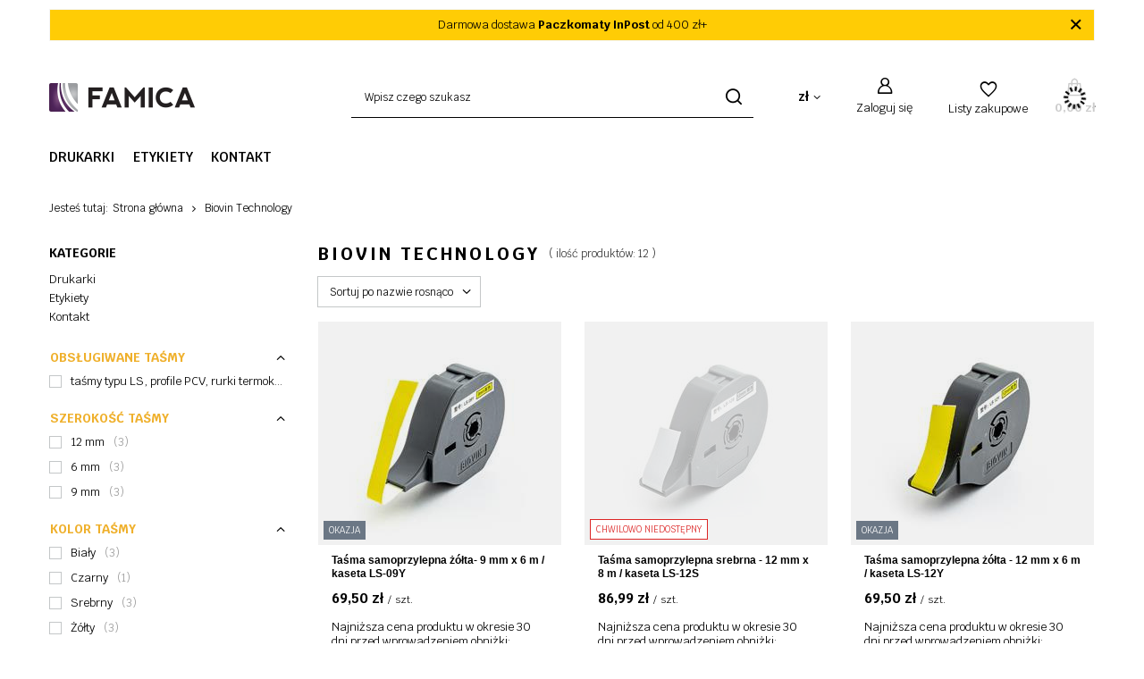

--- FILE ---
content_type: text/html; charset=utf-8
request_url: https://famica.pl/firm-pol-1591618972-Biovin-Technology.html
body_size: 13676
content:
<!DOCTYPE html>
<html lang="pl" class="--vat --gross " ><head><link rel="preload" as="image" fetchpriority="high" media="(max-width: 420px)" href="/hpeciai/5ac01184c05a3147345e1c9c0ca2cc92/pol_is_Tasma-samoprzylepna-zolta-9-mm-x-6-m-kaseta-LS-09Y-152536jpg"><link rel="preload" as="image" fetchpriority="high" media="(min-width: 420.1px)" href="/hpeciai/67dcde84eae033b649918a01c547ff5d/pol_il_Tasma-samoprzylepna-zolta-9-mm-x-6-m-kaseta-LS-09Y-152536jpg"><link rel="preload" as="image" fetchpriority="high" media="(max-width: 420px)" href="/hpeciai/d370d728e94f590e4be2eaf5643c148d/pol_is_Tasma-samoprzylepna-srebrna-12-mm-x-8-m-kaseta-LS-12S-134251jpg"><link rel="preload" as="image" fetchpriority="high" media="(min-width: 420.1px)" href="/hpeciai/e2a6b7830407aca4efba72f5f27229a7/pol_il_Tasma-samoprzylepna-srebrna-12-mm-x-8-m-kaseta-LS-12S-134251jpg"><meta name="viewport" content="initial-scale = 1.0, maximum-scale = 5.0, width=device-width, viewport-fit=cover"><meta http-equiv="Content-Type" content="text/html; charset=utf-8"><meta http-equiv="X-UA-Compatible" content="IE=edge"><title>Biovin Technology</title><meta name="keywords" content="Biovin Technology | dymo, Drukarki etykiet Dymo, drukarki jubilerskie,  drukarki apteczne, etykiety i taśmy Dymo, systemy oznaczeń, etykiety termiczne, drukarka dymo, d1 taśma d1, etykieta dymo"><meta name="description" content="Towary producenta Biovin Technology"><link rel="icon" href="/gfx/pol/favicon.ico"><meta name="theme-color" content="#256DE9"><meta name="msapplication-navbutton-color" content="#256DE9"><meta name="apple-mobile-web-app-status-bar-style" content="#256DE9"><link rel="preload stylesheet" as="style" href="/gfx/pol/style.css.gzip?r=1752151032"><script>var app_shop={urls:{prefix:'data="/gfx/'.replace('data="', '')+'pol/',graphql:'/graphql/v1/'},vars:{meta:{viewportContent:'initial-scale = 1.0, maximum-scale = 5.0, width=device-width, viewport-fit=cover'},priceType:'gross',priceTypeVat:true,productDeliveryTimeAndAvailabilityWithBasket:false,geoipCountryCode:'US',fairShopLogo: { enabled: false, image: '/gfx/standards/safe_light.svg'},currency:{id:'PLN',symbol:'zł',country:'pl',format:'###,##0.00',beforeValue:false,space:true,decimalSeparator:',',groupingSeparator:' '},language:{id:'pol',symbol:'pl',name:'Polski'},omnibus:{enabled:true,rebateCodeActivate:false,hidePercentageDiscounts:false,},},txt:{priceTypeText:' brutto',},fn:{},fnrun:{},files:[],graphql:{}};const getCookieByName=(name)=>{const value=`; ${document.cookie}`;const parts = value.split(`; ${name}=`);if(parts.length === 2) return parts.pop().split(';').shift();return false;};if(getCookieByName('freeeshipping_clicked')){document.documentElement.classList.remove('--freeShipping');}if(getCookieByName('rabateCode_clicked')){document.documentElement.classList.remove('--rabateCode');}function hideClosedBars(){const closedBarsArray=JSON.parse(localStorage.getItem('closedBars'))||[];if(closedBarsArray.length){const styleElement=document.createElement('style');styleElement.textContent=`${closedBarsArray.map((el)=>`#${el}`).join(',')}{display:none !important;}`;document.head.appendChild(styleElement);}}hideClosedBars();</script><meta name="robots" content="index,follow"><meta name="rating" content="general"><meta name="Author" content="famica na bazie IdoSell (www.idosell.com/shop).">
<!-- Begin LoginOptions html -->

<style>
#client_new_social .service_item[data-name="service_Apple"]:before, 
#cookie_login_social_more .service_item[data-name="service_Apple"]:before,
.oscop_contact .oscop_login__service[data-service="Apple"]:before {
    display: block;
    height: 2.6rem;
    content: url('/gfx/standards/apple.svg?r=1743165583');
}
.oscop_contact .oscop_login__service[data-service="Apple"]:before {
    height: auto;
    transform: scale(0.8);
}
#client_new_social .service_item[data-name="service_Apple"]:has(img.service_icon):before,
#cookie_login_social_more .service_item[data-name="service_Apple"]:has(img.service_icon):before,
.oscop_contact .oscop_login__service[data-service="Apple"]:has(img.service_icon):before {
    display: none;
}
</style>

<!-- End LoginOptions html -->

<!-- Open Graph -->
<meta property="og:type" content="website"><meta property="og:url" content="https://famica.pl/firm-pol-1591618972-Biovin-Technology.html
"><meta property="og:title" content="Biovin Technology"><meta property="og:description" content="Towary producenta Biovin Technology"><meta property="og:site_name" content="famica"><meta property="og:locale" content="pl_PL"><meta property="og:image" content="https://famica.pl/hpeciai/4873a769185e5ad47bb876d46251f888/pol_pl_Tasma-samoprzylepna-zolta-9-mm-x-6-m-kaseta-LS-09Y-152536_1.jpg"><meta property="og:image:width" content="450"><meta property="og:image:height" content="450">
<!-- End Open Graph -->

<link rel="canonical" href="https://famica.pl/firm-pol-1591618972-Biovin-Technology.html" />

</head><body><div id="container" class="search_page container max-width-1200"><header class=" commercial_banner"><script class="ajaxLoad">
                app_shop.vars.vat_registered = "true";
                app_shop.vars.currency_format = "###,##0.00";
                
                    app_shop.vars.currency_before_value = false;
                
                    app_shop.vars.currency_space = true;
                
                app_shop.vars.symbol = "zł";
                app_shop.vars.id= "PLN";
                app_shop.vars.baseurl = "http://famica.pl/";
                app_shop.vars.sslurl= "https://famica.pl/";
                app_shop.vars.curr_url= "%2Ffirm-pol-1591618972-Biovin-Technology.html";
                

                var currency_decimal_separator = ',';
                var currency_grouping_separator = ' ';

                
                    app_shop.vars.blacklist_extension = ["exe","com","swf","js","php"];
                
                    app_shop.vars.blacklist_mime = ["application/javascript","application/octet-stream","message/http","text/javascript","application/x-deb","application/x-javascript","application/x-shockwave-flash","application/x-msdownload"];
                
                    app_shop.urls.contact = "/contact-pol.html";
                </script><div id="viewType" style="display:none"></div><div class="bars_top bars"><div class="bars__item" id="bar22" data-close="true" data-fixed="true" style="--background-color:#ffcc05;--border-color:#f5f5f5;--font-color:;"><div class="bars__wrapper"><div class="bars__content"> Darmowa dostawa <strong>Paczkomaty InPost</strong> od 400 zł+ </div><a href="#closeBar" class="bars__close"></a></div></div></div><script>document.documentElement.style.setProperty('--bars-height',`${document.querySelector('.bars_top').offsetHeight}px`);</script><div id="logo" class="d-flex align-items-center"><a href="http://famica.iai-shop.com/" target="_self" aria-label="Logo sklepu"><img src="/data/gfx/mask/pol/logo_5_big.png" alt="" width="163" height="32"></a></div><form action="https://famica.pl/search.php" method="get" id="menu_search" class="menu_search"><a href="#showSearchForm" class="menu_search__mobile" aria-label="Szukaj"></a><div class="menu_search__block"><div class="menu_search__item --input"><input class="menu_search__input" type="text" name="text" autocomplete="off" placeholder="Wpisz czego szukasz" aria-label="Wpisz czego szukasz"><button class="menu_search__submit" type="submit" aria-label="Szukaj"></button></div><div class="menu_search__item --results search_result"></div></div></form><div id="menu_settings" class="align-items-center justify-content-center justify-content-lg-end"><div class="open_trigger" tabindex="0" aria-label="Kliknij, aby zmienić walutę, kraj dostawy"><span class="d-none d-md-inline-block flag_txt">zł</span><div class="menu_settings_wrapper d-md-none"><div class="menu_settings_inline"><div class="menu_settings_header">
								Język i waluta:
							</div><div class="menu_settings_content"><span class="menu_settings_flag flag flag_pol"></span><strong class="menu_settings_value"><span class="menu_settings_language">pl</span><span> | </span><span class="menu_settings_currency">zł</span></strong></div></div><div class="menu_settings_inline"><div class="menu_settings_header">
								Dostawa do:
							</div><div class="menu_settings_content"><strong class="menu_settings_value">Polska</strong></div></div></div><i class="icon-angle-down d-none d-md-inline-block"></i></div><form action="https://famica.pl/settings.php" method="post"><ul><li><div class="form-group"><label for="menu_settings_curr">Waluta</label><div class="select-after"><select class="form-control" name="curr" id="menu_settings_curr"><option value="PLN" selected>zł</option><option value="EUR">€ (1 zł = 0.2365€)
															</option></select></div></div><div class="form-group"><label for="menu_settings_country">Dostawa do</label><div class="select-after"><select class="form-control" name="country" id="menu_settings_country"><option value="1143020116">Litwa</option><option selected value="1143020003">Polska</option></select></div></div></li><li class="buttons"><button class="btn --solid --large" type="submit">
								Zastosuj zmiany
							</button></li></ul></form><div id="menu_additional"><a class="account_link" href="https://famica.pl/login.php">Zaloguj się</a><div class="shopping_list_top" data-empty="true"><a href="https://famica.pl/pl/shoppinglist/" class="wishlist_link slt_link --empty" aria-label="Listy zakupowe">
						Listy zakupowe
					</a><div class="slt_lists"><ul class="slt_lists__nav"><li class="slt_lists__nav_item" data-list_skeleton="true" data-list_id="true" data-shared="true"><a class="slt_lists__nav_link" data-list_href="true"><span class="slt_lists__nav_name" data-list_name="true"></span><span class="slt_lists__count" data-list_count="true">0</span></a></li><li class="slt_lists__nav_item --empty"><a class="slt_lists__nav_link --empty" href="https://famica.pl/pl/shoppinglist/"><span class="slt_lists__nav_name" data-list_name="true">Lista zakupowa</span><span class="slt_lists__count" data-list_count="true">0</span></a></li></ul></div></div></div></div><div class="shopping_list_top_mobile" data-empty="true"><a href="https://famica.pl/pl/shoppinglist/" class="sltm_link --empty"></a></div><div id="menu_basket" class="topBasket --skeleton"><a href="/basketedit.php" class="topBasket__sub" aria-label="Wartość koszyka: 0,00 zł"><span class="badge badge-info" aria-hidden="true"></span><strong class="topBasket__price">0,00 zł</strong></a><div class="topBasket__details --products" style="display: none;"><div class="topBasket__block --labels"><label class="topBasket__item --name">Produkt</label><label class="topBasket__item --sum">Ilość</label><label class="topBasket__item --prices">Cena</label></div><div class="topBasket__block --products"></div></div><div class="topBasket__details --shipping" style="display: none;"><span class="topBasket__name">Koszt dostawy od</span><span id="shipppingCost"></span></div><script>
						app_shop.vars.cache_html = true;
					</script></div><nav id="menu_categories" class="wide" aria-label="Kategorie główne"><button type="button" class="navbar-toggler" aria-label="Menu"><i class="icon-reorder"></i></button><div class="navbar-collapse" id="menu_navbar"><ul class="navbar-nav mx-md-n2"><li class="nav-item"><span class="nav-link-wrapper"><a  href="/pol_m_Drukarki-878.html" target="_self" title="Drukarki" class="nav-link --l1" >Drukarki</a><button class="nav-link-expand" type="button" aria-label="Drukarki, Menu"></button></span><ul class="navbar-subnav"><li class="nav-header"><a href="#backLink" class="nav-header__backLink"><i class="icon-angle-left"></i></a><a  href="/pol_m_Drukarki-878.html" target="_self" title="Drukarki" class="nav-link --l1" >Drukarki</a></li><li class="nav-item empty"><a  href="/pol_m_Drukarki_Drukarki-etykiet-1228.html" target="_self" title="Drukarki etykiet" class="nav-link --l2" >Drukarki etykiet</a></li><li class="nav-item empty"><a  href="/pol_m_Drukarki_Drukarki-oznacznikow-879.html" target="_self" title="Drukarki oznaczników" class="nav-link --l2" >Drukarki oznaczników</a></li></ul></li><li class="nav-item"><span class="nav-link-wrapper"><a  href="/pol_m_Etykiety-880.html" target="_self" title="Etykiety" class="nav-link --l1" >Etykiety</a><button class="nav-link-expand" type="button" aria-label="Etykiety, Menu"></button></span><ul class="navbar-subnav"><li class="nav-header"><a href="#backLink" class="nav-header__backLink"><i class="icon-angle-left"></i></a><a  href="/pol_m_Etykiety-880.html" target="_self" title="Etykiety" class="nav-link --l1" >Etykiety</a></li><li class="nav-item"><a  href="/pol_m_Etykiety_Do-Drukarek-Etykiet-1229.html" target="_self" title="Do Drukarek Etykiet" class="nav-link --l2" >Do Drukarek Etykiet</a><ul class="navbar-subsubnav"><li class="nav-header"><a href="#backLink" class="nav-header__backLink"><i class="icon-angle-left"></i></a><a  href="/pol_m_Etykiety_Do-Drukarek-Etykiet-1229.html" target="_self" title="Do Drukarek Etykiet" class="nav-link --l2" >Do Drukarek Etykiet</a></li><li class="nav-item"><a  href="/pol_m_Etykiety_Do-Drukarek-Etykiet_Eksploatacja-do-drukarki-LP5120M-i-LP5125M-1227.html" target="_self" title="Eksploatacja do drukarki LP5120M i LP5125M" class="nav-link --l3" >Eksploatacja do drukarki LP5120M i LP5125M</a></li></ul></li><li class="nav-item"><a  href="/pol_m_Etykiety_Do-Drukarek-Oznacznikow-892.html" target="_self" title="Do Drukarek Oznaczników" class="nav-link --l2" >Do Drukarek Oznaczników</a><ul class="navbar-subsubnav"><li class="nav-header"><a href="#backLink" class="nav-header__backLink"><i class="icon-angle-left"></i></a><a  href="/pol_m_Etykiety_Do-Drukarek-Oznacznikow-892.html" target="_self" title="Do Drukarek Oznaczników" class="nav-link --l2" >Do Drukarek Oznaczników</a></li><li class="nav-item"><a  href="/pol_m_Etykiety_Do-Drukarek-Oznacznikow_Eksploatacja-do-drukarki-S700E-i-K900-893.html" target="_self" title="Eksploatacja do drukarki S700E i K900" class="nav-link --l3" >Eksploatacja do drukarki S700E i K900</a></li><li class="nav-item"><a  href="/pol_m_Etykiety_Do-Drukarek-Oznacznikow_Eksploatacja-do-drukarki-TP76E-i-TP80E-894.html" target="_self" title="Eksploatacja do drukarki TP76E i TP80E" class="nav-link --l3" >Eksploatacja do drukarki TP76E i TP80E</a></li><li class="nav-item"><a  href="/pol_m_Etykiety_Do-Drukarek-Oznacznikow_Eksploatacja-do-drukarek-Canon-898.html" target="_self" title="Eksploatacja do drukarek Canon" class="nav-link --l3" >Eksploatacja do drukarek Canon</a></li><li class="nav-item"><a  href="/pol_m_Etykiety_Do-Drukarek-Oznacznikow_Profile-PCV-897.html" target="_self" title="Profile PCV" class="nav-link --l3" >Profile PCV</a></li><li class="nav-item"><a  href="/pol_m_Etykiety_Do-Drukarek-Oznacznikow_Profile-PCV-o-owalnym-przekroju-899.html" target="_self" title="Profile PCV o owalnym przekroju" class="nav-link --l3" >Profile PCV o owalnym przekroju</a></li><li class="nav-item"><a  href="/pol_m_Etykiety_Do-Drukarek-Oznacznikow_Koszulka-termokurczliwa-896.html" target="_self" title="Koszulka termokurczliwa" class="nav-link --l3" >Koszulka termokurczliwa</a></li><li class="nav-item"><a  href="/pol_m_Etykiety_Do-Drukarek-Oznacznikow_Oznaczniki-kablowe-MOH-895.html" target="_self" title="Oznaczniki kablowe MOH" class="nav-link --l3" >Oznaczniki kablowe MOH</a></li><li class="nav-item"><a  href="/pol_m_Etykiety_Do-Drukarek-Oznacznikow_Oznaczniki-na-przewody-900.html" target="_self" title="Oznaczniki na przewody" class="nav-link --l3" >Oznaczniki na przewody</a></li></ul></li><li class="nav-item"><a  href="/pol_m_Etykiety_Kompatybilne-do-DYMO-901.html" target="_self" title="Kompatybilne do DYMO" class="nav-link --l2" >Kompatybilne do DYMO</a><ul class="navbar-subsubnav"><li class="nav-header"><a href="#backLink" class="nav-header__backLink"><i class="icon-angle-left"></i></a><a  href="/pol_m_Etykiety_Kompatybilne-do-DYMO-901.html" target="_self" title="Kompatybilne do DYMO" class="nav-link --l2" >Kompatybilne do DYMO</a></li><li class="nav-item"><a  href="/pol_m_Etykiety_Kompatybilne-do-DYMO_Seria-450-4XL-Wireless-1271.html" target="_self" title="Seria 450, 4XL, Wireless" class="nav-link --l3" >Seria 450, 4XL, Wireless</a></li><li class="nav-item"><a  href="/pol_m_Etykiety_Kompatybilne-do-DYMO_Seria-550-5XL-1272.html" target="_self" title="Seria 550, 5XL" class="nav-link --l3" >Seria 550, 5XL</a></li></ul></li></ul></li><li class="nav-item"><span class="nav-link-wrapper"><a  href="/contact.php" target="_self" title="Kontakt" class="nav-link --l1" >Kontakt</a></span></li></ul></div></nav><div id="breadcrumbs" class="breadcrumbs"><div class="back_button"><button id="back_button"></button></div><div class="list_wrapper"><ol><li><span>Jesteś tutaj:  </span></li><li class="bc-main"><span><a href="/">Strona główna</a></span></li><li class="bc-item-1 bc-active"><span>Biovin Technology</span></li></ol></div></div></header><div id="layout" class="row clearfix"><aside class="col-3 col-xl-2"><section class="shopping_list_menu"><div class="shopping_list_menu__block --lists slm_lists" data-empty="true"><span class="slm_lists__label">Listy zakupowe</span><ul class="slm_lists__nav"><li class="slm_lists__nav_item" data-list_skeleton="true" data-list_id="true" data-shared="true"><a class="slm_lists__nav_link" data-list_href="true"><span class="slm_lists__nav_name" data-list_name="true"></span><span class="slm_lists__count" data-list_count="true">0</span></a></li><li class="slm_lists__nav_header"><span class="slm_lists__label">Listy zakupowe</span></li></ul><a href="#manage" class="slm_lists__manage d-none align-items-center d-md-flex">Zarządzaj listami</a></div><div class="shopping_list_menu__block --bought slm_bought"><a class="slm_bought__link d-flex" href="https://famica.pl/products-bought.php">
						Lista dotychczas zamówionych produktów
					</a></div><div class="shopping_list_menu__block --info slm_info"><strong class="slm_info__label d-block mb-3">Jak działa lista zakupowa?</strong><ul class="slm_info__list"><li class="slm_info__list_item d-flex mb-3">
							Po zalogowaniu możesz umieścić i przechowywać na liście zakupowej dowolną liczbę produktów nieskończenie długo.
						</li><li class="slm_info__list_item d-flex mb-3">
							Dodanie produktu do listy zakupowej nie oznacza automatycznie jego rezerwacji.
						</li><li class="slm_info__list_item d-flex mb-3">
							Dla niezalogowanych klientów lista zakupowa przechowywana jest do momentu wygaśnięcia sesji (około 24h).
						</li></ul></div></section><div id="mobileCategories" class="mobileCategories"><div class="mobileCategories__item --menu"><a class="mobileCategories__link --active" href="#" data-ids="#menu_search,.shopping_list_menu,#menu_search,#menu_navbar,#menu_navbar3, #menu_blog">
                            Menu
                        </a></div><div class="mobileCategories__item --account"><a class="mobileCategories__link" href="#" data-ids="#menu_contact,#login_menu_block">
                            Konto
                        </a></div><div class="mobileCategories__item --settings"><a class="mobileCategories__link" href="#" data-ids="#menu_settings">
                                Ustawienia
                            </a></div></div><div class="setMobileGrid" data-item="#menu_navbar"></div><div class="setMobileGrid" data-item="#menu_navbar3" data-ismenu1="true"></div><div class="setMobileGrid" data-item="#menu_blog"></div><div class="login_menu_block d-lg-none" id="login_menu_block"><a class="sign_in_link" href="/login.php" title=""><i class="icon-user"></i><span>Zaloguj się</span></a><a class="registration_link" href="/client-new.php?register" title=""><i class="icon-lock"></i><span>Zarejestruj się</span></a><a class="order_status_link" href="/order-open.php" title=""><i class="icon-globe"></i><span>Sprawdź status zamówienia</span></a></div><div class="setMobileGrid" data-item="#menu_contact"></div><div class="setMobileGrid" data-item="#menu_settings"></div><div id="menu_categories2" class="mb-4"><a class="menu_categories_label" href="/categories.php">Kategorie </a><ul class="no_active"><li><a href="/pol_m_Drukarki-878.html" target="_self">Drukarki</a></li><li><a href="/pol_m_Etykiety-880.html" target="_self">Etykiety</a></li><li><a href="/contact.php" target="_self">Kontakt</a></li></ul></div><section id="Filters" class="filters mb-4"><form class="filters__form" method="get" action="/firm-pol-1591618972-Biovin-Technology.html"><div class="filters__block mb-1"><input type="hidden" class="__serialize" id="filter_traits186466_input" name="filter_traits[186466]" value=""><a class="filters__toggler
									" data-id="filter_traits186466"><div class="btn --icon-right d-block pr-4"><span>Obsługiwane taśmy</span></div></a><div class="filters__expand" id="filter_traits186466_expand"><ul class="filters__content --list" id="filter_traits186466_content"><li class="filters__item mb-2
																		"><div class="f-group --small --checkbox mb-0"><input type="checkbox" class="f-control" id="filter_traits186466_186476" data-id="filter_traits186466" value="186476"><label class="f-label" for="filter_traits186466_186476"><span class="--name">taśmy typu LS, profile PCV, rurki termokurczliwe</span><span class="--quantity">1</span></label></div></li></ul><div class="filters__options"><button type="submit" class="--submit d-none btn py-0 pl-0 pr-3">
														Zastosuj
													</button></div></div></div><div class="filters__block mb-1"><input type="hidden" class="__serialize" id="filter_traits182818_input" name="filter_traits[182818]" value=""><a class="filters__toggler
									" data-id="filter_traits182818"><div class="btn --icon-right d-block pr-4"><span>Szerokość taśmy</span></div></a><div class="filters__expand" id="filter_traits182818_expand"><ul class="filters__content --list" id="filter_traits182818_content"><li class="filters__item mb-2
																		"><div class="f-group --small --checkbox mb-0"><input type="checkbox" class="f-control" id="filter_traits182818_182819" data-id="filter_traits182818" value="182819"><label class="f-label" for="filter_traits182818_182819"><span class="--name">12 mm</span><span class="--quantity">3</span></label></div></li><li class="filters__item mb-2
																		"><div class="f-group --small --checkbox mb-0"><input type="checkbox" class="f-control" id="filter_traits182818_182877" data-id="filter_traits182818" value="182877"><label class="f-label" for="filter_traits182818_182877"><span class="--name">6 mm</span><span class="--quantity">3</span></label></div></li><li class="filters__item mb-2
																		"><div class="f-group --small --checkbox mb-0"><input type="checkbox" class="f-control" id="filter_traits182818_182832" data-id="filter_traits182818" value="182832"><label class="f-label" for="filter_traits182818_182832"><span class="--name">9 mm</span><span class="--quantity">3</span></label></div></li></ul><div class="filters__options"><button type="submit" class="--submit d-none btn py-0 pl-0 pr-3">
														Zastosuj
													</button></div></div></div><div class="filters__block mb-1"><input type="hidden" class="__serialize" id="filter_traits182822_input" name="filter_traits[182822]" value=""><a class="filters__toggler
									" data-id="filter_traits182822"><div class="btn --icon-right d-block pr-4"><span>Kolor taśmy</span></div></a><div class="filters__expand" id="filter_traits182822_expand"><ul class="filters__content --list" id="filter_traits182822_content"><li class="filters__item mb-2
																		"><div class="f-group --small --checkbox mb-0"><input type="checkbox" class="f-control" id="filter_traits182822_182823" data-id="filter_traits182822" value="182823"><label class="f-label" for="filter_traits182822_182823"><span class="--name">Biały</span><span class="--quantity">3</span></label></div></li><li class="filters__item mb-2
																		"><div class="f-group --small --checkbox mb-0"><input type="checkbox" class="f-control" id="filter_traits182822_182907" data-id="filter_traits182822" value="182907"><label class="f-label" for="filter_traits182822_182907"><span class="--name">Czarny</span><span class="--quantity">1</span></label></div></li><li class="filters__item mb-2
																		"><div class="f-group --small --checkbox mb-0"><input type="checkbox" class="f-control" id="filter_traits182822_182850" data-id="filter_traits182822" value="182850"><label class="f-label" for="filter_traits182822_182850"><span class="--name">Srebrny</span><span class="--quantity">3</span></label></div></li><li class="filters__item mb-2
																		"><div class="f-group --small --checkbox mb-0"><input type="checkbox" class="f-control" id="filter_traits182822_182871" data-id="filter_traits182822" value="182871"><label class="f-label" for="filter_traits182822_182871"><span class="--name">Żółty</span><span class="--quantity">3</span></label></div></li></ul><div class="filters__options"><button type="submit" class="--submit d-none btn py-0 pl-0 pr-3">
														Zastosuj
													</button></div></div></div><div class="filters__block mb-1"><a class="filters__toggler
									" data-id="filter_dual"><div class="btn --icon-right d-block pr-4"><span>Pokaż tylko</span></div></a><div class="filters__expand" id="filter_dual_expand"><ul class="filters__content --list" id="filter_dual_content"><li class="filters__item mb-2"><div class="f-group --small --checkbox mb-0"><input type="checkbox" class="f-control __serialize" id="filter_availability_y" value="y" name="filter_availability"><label class="f-label" for="filter_availability_y"><span class="--name">Dostępność</span><span class="--quantity">4</span></label></div></li></ul><div class="filters__options"><button type="submit" class="--submit d-none btn py-0 pl-0 pr-3">
														Zastosuj
													</button></div></div></div><div class="f-group filters__buttons mt-3"><button type="submit" class="btn --large --solid d-block" title="Kliknij aby zastosować wybrane filtry">
						Zastosuj wybrane filtry
					</button></div></form></section></aside><div id="content" class="col-xl-10 col-md-9 col-12"><section class="search_name"><h1 class="search_name__label headline"><span class="headline__name">Biovin Technology</span></h1><span class="search_name__total">( ilość produktów: <span class="search_name__total_value">12</span> )</span></section><div id="paging_setting_top" class="s_paging"><form class="s_paging__item --sort" action="/settings.php"><select class="s_paging__select --order --small-md" id="select_top_sort" name="sort_order"><option value="name-a" class="option_name-a">Sortuj po nazwie rosnąco</option><option value="name-d" class="option_name-d">Sortuj po nazwie malejąco</option><option value="price-a" class="option_price-a">Sortuj po cenie rosnąco</option><option value="price-d" class="option_price-d">Sortuj po cenie malejąco</option><option value="date-a" class="option_date-a">Sortuj po dacie rosnąco</option><option value="date-d" class="option_date-d">Sortuj po dacie malejąco</option></select></form><div class="s_paging__item --filters d-md-none mb-2 mb-sm-3"><a class="btn --solid --large" href="#menu_filter">
                            Filtrowanie
                        </a></div></div><div id="menu_compare_product" class="compare pt-2 mb-2 pt-sm-3 mb-sm-3" style="display: none;"><div class="compare__label d-none d-sm-block">Dodane do porównania</div><div class="compare__sub"></div><div class="compare__buttons"><a class="compare__button btn --solid --secondary" href="https://famica.pl/product-compare.php" title="Porównaj wszystkie produkty" target="_blank"><span>Porównaj produkty </span><span class="d-sm-none">(0)</span></a><a class="compare__button --remove btn d-none d-sm-block" href="https://famica.pl/settings.php?comparers=remove&amp;product=###" title="Usuń wszystkie produkty">
                        Usuń produkty
                    </a></div><script>
                        var cache_html = true;
                    </script></div><section id="search" class="search products mb-3"><div class="product" data-product_id="152536" data-product_page="0" data-product_first="true"><a class="product__icon d-flex justify-content-center align-items-center" tabindex="-1" data-product-id="152536" href="https://famica.pl/product-pol-152536-Tasma-samoprzylepna-zolta-9-mm-x-6-m-kaseta-LS-09Y.html" title="Taśma samoprzylepna żółta- 9 mm x 6 m / kaseta LS-09Y"><picture><source media="(max-width: 420px)" srcset="/hpeciai/5ac01184c05a3147345e1c9c0ca2cc92/pol_is_Tasma-samoprzylepna-zolta-9-mm-x-6-m-kaseta-LS-09Y-152536jpg"></source><img alt="Taśma samoprzylepna żółta- 9 mm x 6 m / kaseta LS-09Y" src="/hpeciai/67dcde84eae033b649918a01c547ff5d/pol_il_Tasma-samoprzylepna-zolta-9-mm-x-6-m-kaseta-LS-09Y-152536jpg"></picture><strong class="label_icons"><span class="label --bargain --omnibus">
                          Okazja
                        </span></strong></a><div class="product__content_wrapper"><h2><a class="product__name" tabindex="0" href="https://famica.pl/product-pol-152536-Tasma-samoprzylepna-zolta-9-mm-x-6-m-kaseta-LS-09Y.html" title="Taśma samoprzylepna żółta- 9 mm x 6 m / kaseta LS-09Y">Taśma samoprzylepna żółta- 9 mm x 6 m / kaseta LS-09Y</a></h2><div class="product__prices --omnibus"><strong class="price --main">69,50 zł<span class="price_vat"> brutto</span><span class="price_sellby"><span class="price_sellby__sep">/</span><span class="price_sellby__sellby" data-sellby="1">1</span><span class="price_sellby__unit">szt.</span></span></strong><span class="price --omnibus omnibus_price"><span class="omnibus_price__text">Najniższa cena produktu w okresie 30 dni przed wprowadzeniem obniżki: </span><del class="omnibus_price__value">67,50 zł</del><span class="price_sellby"><span class="price_sellby__sep">/</span><span class="price_sellby__sellby" data-sellby="1">1</span><span class="price_sellby__unit">szt.</span></span><span class="price_percent">+2%</span></span><span class="price --max"><span class="omnibus_label">Cena regularna: </span><del>73,19 zł</del><span class="price_vat"> brutto</span><span class="price_sellby"><span class="price_sellby__sep">/</span><span class="price_sellby__sellby" data-sellby="1">1</span><span class="price_sellby__unit">szt.</span></span><span class="price_percent">-5%</span></span></div></div><div class="product__compare"></div><div class="product__traits d-none d-md-block mt-2"><ul><li class="trait"><span class="trait__name">Nr katalogowy: </span><div class="trait__values"><a class="trait__value" href="/tra-pol-186499-LS-09Y.html">LS-09Y</a></div></li><li class="trait"><span class="trait__name">Szerokość taśmy: </span><div class="trait__values"><a class="trait__value" href="/tra-pol-182832-9-mm.html">9 mm</a></div></li><li class="trait"><span class="trait__name">Długość taśmy: </span><div class="trait__values"><a class="trait__value" href="/tra-pol-198278-6-m.html">6 m</a></div></li><li class="trait"><span class="trait__name">Kolor taśmy: </span><div class="trait__values"><a class="trait__value" href="/tra-pol-182871-Zolty.html">Żółty</a></div></li></ul></div></div><div class="product" data-product_id="134251" data-product_page="0" data-product_disable="true"><a class="product__icon d-flex justify-content-center align-items-center" tabindex="-1" data-product-id="134251" href="https://famica.pl/product-pol-134251-Tasma-samoprzylepna-srebrna-12-mm-x-8-m-kaseta-LS-12S.html" title="Taśma samoprzylepna srebrna - 12 mm x 8 m / kaseta LS-12S"><picture><source media="(max-width: 420px)" srcset="/hpeciai/d370d728e94f590e4be2eaf5643c148d/pol_is_Tasma-samoprzylepna-srebrna-12-mm-x-8-m-kaseta-LS-12S-134251jpg"></source><img alt="Taśma samoprzylepna srebrna - 12 mm x 8 m / kaseta LS-12S" src="/hpeciai/e2a6b7830407aca4efba72f5f27229a7/pol_il_Tasma-samoprzylepna-srebrna-12-mm-x-8-m-kaseta-LS-12S-134251jpg"></picture><strong class="label_icons"><span class="label --disable">Chwilowo niedostępny</span></strong></a><div class="product__content_wrapper"><h2><a class="product__name" tabindex="0" href="https://famica.pl/product-pol-134251-Tasma-samoprzylepna-srebrna-12-mm-x-8-m-kaseta-LS-12S.html" title="Taśma samoprzylepna srebrna - 12 mm x 8 m / kaseta LS-12S">Taśma samoprzylepna srebrna - 12 mm x 8 m / kaseta LS-12S</a></h2><div class="product__prices --omnibus"><strong class="price --main">86,99 zł<span class="price_vat"> brutto</span><span class="price_sellby"><span class="price_sellby__sep">/</span><span class="price_sellby__sellby" data-sellby="1">1</span><span class="price_sellby__unit">szt.</span></span></strong><span class="price --omnibus omnibus_price"><span class="omnibus_price__text">Najniższa cena produktu w okresie 30 dni przed wprowadzeniem obniżki: </span><del class="omnibus_price__value">84,99 zł</del><span class="price_sellby"><span class="price_sellby__sep">/</span><span class="price_sellby__sellby" data-sellby="1">1</span><span class="price_sellby__unit">szt.</span></span><span class="price_percent">+2%</span></span><span class="price --max"><span class="omnibus_label">Cena regularna: </span><del>91,64 zł</del><span class="price_vat"> brutto</span><span class="price_sellby"><span class="price_sellby__sep">/</span><span class="price_sellby__sellby" data-sellby="1">1</span><span class="price_sellby__unit">szt.</span></span><span class="price_percent">-5%</span></span></div></div><div class="product__compare"></div><div class="product__traits d-none d-md-block mt-2"><ul><li class="trait"><span class="trait__name">Nr katalogowy: </span><div class="trait__values"><a class="trait__value" href="/tra-pol-186503-LS-12S.html">LS-12S</a></div></li><li class="trait"><span class="trait__name">Szerokość taśmy: </span><div class="trait__values"><a class="trait__value" href="/tra-pol-182819-12-mm.html">12 mm</a></div></li><li class="trait"><span class="trait__name">Długość taśmy: </span><div class="trait__values"><a class="trait__value" href="/tra-pol-187161-8-m.html">8 m</a></div></li><li class="trait"><span class="trait__name">Kolor taśmy: </span><div class="trait__values"><a class="trait__value" href="/tra-pol-182850-Srebrny.html">Srebrny</a></div></li></ul></div></div><div class="product" data-product_id="134252" data-product_page="0"><a class="product__icon d-flex justify-content-center align-items-center" tabindex="-1" data-product-id="134252" href="https://famica.pl/product-pol-134252-Tasma-samoprzylepna-zolta-12-mm-x-6-m-kaseta-LS-12Y.html" title="Taśma samoprzylepna żółta - 12 mm x 6 m / kaseta LS-12Y"><picture><source media="(max-width: 420px)" srcset="/hpeciai/ca1a5f67238b479cf6da9e9cd26e3a0c/pol_is_Tasma-samoprzylepna-zolta-12-mm-x-6-m-kaseta-LS-12Y-134252jpg"></source><img alt="Taśma samoprzylepna żółta - 12 mm x 6 m / kaseta LS-12Y" src="/hpeciai/5c8a98eb39833fdc77200553ceceb7c2/pol_il_Tasma-samoprzylepna-zolta-12-mm-x-6-m-kaseta-LS-12Y-134252jpg" loading="lazy"></picture><strong class="label_icons"><span class="label --bargain --omnibus">
                          Okazja
                        </span></strong></a><div class="product__content_wrapper"><h2><a class="product__name" tabindex="0" href="https://famica.pl/product-pol-134252-Tasma-samoprzylepna-zolta-12-mm-x-6-m-kaseta-LS-12Y.html" title="Taśma samoprzylepna żółta - 12 mm x 6 m / kaseta LS-12Y">Taśma samoprzylepna żółta - 12 mm x 6 m / kaseta LS-12Y</a></h2><div class="product__prices --omnibus"><strong class="price --main">69,50 zł<span class="price_vat"> brutto</span><span class="price_sellby"><span class="price_sellby__sep">/</span><span class="price_sellby__sellby" data-sellby="1">1</span><span class="price_sellby__unit">szt.</span></span></strong><span class="price --omnibus omnibus_price"><span class="omnibus_price__text">Najniższa cena produktu w okresie 30 dni przed wprowadzeniem obniżki: </span><del class="omnibus_price__value">67,50 zł</del><span class="price_sellby"><span class="price_sellby__sep">/</span><span class="price_sellby__sellby" data-sellby="1">1</span><span class="price_sellby__unit">szt.</span></span><span class="price_percent">+2%</span></span><span class="price --max"><span class="omnibus_label">Cena regularna: </span><del>73,19 zł</del><span class="price_vat"> brutto</span><span class="price_sellby"><span class="price_sellby__sep">/</span><span class="price_sellby__sellby" data-sellby="1">1</span><span class="price_sellby__unit">szt.</span></span><span class="price_percent">-5%</span></span></div></div><div class="product__compare"></div><div class="product__traits d-none d-md-block mt-2"><ul><li class="trait"><span class="trait__name">Nr katalogowy: </span><div class="trait__values"><a class="trait__value" href="/tra-pol-186505-LS-12Y.html">LS-12Y</a></div></li><li class="trait"><span class="trait__name">Szerokość taśmy: </span><div class="trait__values"><a class="trait__value" href="/tra-pol-182819-12-mm.html">12 mm</a></div></li><li class="trait"><span class="trait__name">Długość taśmy: </span><div class="trait__values"><a class="trait__value" href="/tra-pol-198278-6-m.html">6 m</a></div></li><li class="trait"><span class="trait__name">Kolor taśmy: </span><div class="trait__values"><a class="trait__value" href="/tra-pol-182871-Zolty.html">Żółty</a></div></li></ul></div></div><div class="product" data-product_id="134248" data-product_page="0"><a class="product__icon d-flex justify-content-center align-items-center" tabindex="-1" data-product-id="134248" href="https://famica.pl/product-pol-134248-Tasma-samoprzylepna-srebrna-9-mm-x-8-m-kaseta-LS-09S.html" title="Taśma samoprzylepna srebrna - 9 mm x 8 m / kaseta LS-09S"><picture><source media="(max-width: 420px)" srcset="/hpeciai/6e51edd2e6572fe46052c301b432ece4/pol_is_Tasma-samoprzylepna-srebrna-9-mm-x-8-m-kaseta-LS-09S-134248jpg"></source><img alt="Taśma samoprzylepna srebrna - 9 mm x 8 m / kaseta LS-09S" src="/hpeciai/e589d593998d26eaa719b0ed2b0952ef/pol_il_Tasma-samoprzylepna-srebrna-9-mm-x-8-m-kaseta-LS-09S-134248jpg" loading="lazy"></picture><strong class="label_icons"><span class="label --bargain --omnibus">
                          Okazja
                        </span></strong></a><div class="product__content_wrapper"><h2><a class="product__name" tabindex="0" href="https://famica.pl/product-pol-134248-Tasma-samoprzylepna-srebrna-9-mm-x-8-m-kaseta-LS-09S.html" title="Taśma samoprzylepna srebrna - 9 mm x 8 m / kaseta LS-09S">Taśma samoprzylepna srebrna - 9 mm x 8 m / kaseta LS-09S</a></h2><div class="product__prices --omnibus"><strong class="price --main">86,99 zł<span class="price_vat"> brutto</span><span class="price_sellby"><span class="price_sellby__sep">/</span><span class="price_sellby__sellby" data-sellby="1">1</span><span class="price_sellby__unit">szt.</span></span></strong><span class="price --omnibus omnibus_price"><span class="omnibus_price__text">Najniższa cena produktu w okresie 30 dni przed wprowadzeniem obniżki: </span><del class="omnibus_price__value">84,99 zł</del><span class="price_sellby"><span class="price_sellby__sep">/</span><span class="price_sellby__sellby" data-sellby="1">1</span><span class="price_sellby__unit">szt.</span></span><span class="price_percent">+2%</span></span><span class="price --max"><span class="omnibus_label">Cena regularna: </span><del>91,64 zł</del><span class="price_vat"> brutto</span><span class="price_sellby"><span class="price_sellby__sep">/</span><span class="price_sellby__sellby" data-sellby="1">1</span><span class="price_sellby__unit">szt.</span></span><span class="price_percent">-5%</span></span></div></div><div class="product__compare"></div><div class="product__traits d-none d-md-block mt-2"><ul><li class="trait"><span class="trait__name">Nr katalogowy: </span><div class="trait__values"><a class="trait__value" href="/tra-pol-186497-LS-09S.html">LS-09S</a></div></li><li class="trait"><span class="trait__name">Szerokość taśmy: </span><div class="trait__values"><a class="trait__value" href="/tra-pol-182832-9-mm.html">9 mm</a></div></li><li class="trait"><span class="trait__name">Długość taśmy: </span><div class="trait__values"><a class="trait__value" href="/tra-pol-187161-8-m.html">8 m</a></div></li><li class="trait"><span class="trait__name">Kolor taśmy: </span><div class="trait__values"><a class="trait__value" href="/tra-pol-182850-Srebrny.html">Srebrny</a></div></li></ul></div></div><div class="product" data-product_id="134250" data-product_page="0" data-product_disable="true"><a class="product__icon d-flex justify-content-center align-items-center" tabindex="-1" data-product-id="134250" href="https://famica.pl/product-pol-134250-Tasma-samoprzylepna-biala-12-mm-x-8-m-kaseta.html" title="Taśma samoprzylepna biała - 12 mm x 8 m / kaseta"><picture><source media="(max-width: 420px)" srcset="/hpeciai/4fa29fa7e5c6ae1f5115f069ebea9bfa/pol_is_Tasma-samoprzylepna-biala-12-mm-x-8-m-kaseta-134250jpg"></source><img alt="Taśma samoprzylepna biała - 12 mm x 8 m / kaseta" src="/hpeciai/4c672e5d76e3461bd62a4b2bbbffa616/pol_il_Tasma-samoprzylepna-biala-12-mm-x-8-m-kaseta-134250jpg" loading="lazy"></picture><strong class="label_icons"><span class="label --disable">Chwilowo niedostępny</span></strong></a><div class="product__content_wrapper"><h2><a class="product__name" tabindex="0" href="https://famica.pl/product-pol-134250-Tasma-samoprzylepna-biala-12-mm-x-8-m-kaseta.html" title="Taśma samoprzylepna biała - 12 mm x 8 m / kaseta">Taśma samoprzylepna biała - 12 mm x 8 m / kaseta</a></h2><div class="product__prices --omnibus"><strong class="price --main">86,99 zł<span class="price_vat"> brutto</span><span class="price_sellby"><span class="price_sellby__sep">/</span><span class="price_sellby__sellby" data-sellby="1">1</span><span class="price_sellby__unit">szt.</span></span></strong><span class="price --omnibus omnibus_price"><span class="omnibus_price__text">Najniższa cena produktu w okresie 30 dni przed wprowadzeniem obniżki: </span><del class="omnibus_price__value">68,99 zł</del><span class="price_sellby"><span class="price_sellby__sep">/</span><span class="price_sellby__sellby" data-sellby="1">1</span><span class="price_sellby__unit">szt.</span></span><span class="price_percent">+26%</span></span><span class="price --max"><span class="omnibus_label">Cena regularna: </span><del>91,64 zł</del><span class="price_vat"> brutto</span><span class="price_sellby"><span class="price_sellby__sep">/</span><span class="price_sellby__sellby" data-sellby="1">1</span><span class="price_sellby__unit">szt.</span></span><span class="price_percent">-5%</span></span></div></div><div class="product__compare"></div><div class="product__traits d-none d-md-block mt-2"><ul><li class="trait"><span class="trait__name">Nr katalogowy: </span><div class="trait__values"><a class="trait__value" href="/tra-pol-186501-LS-12W.html">LS-12W</a></div></li><li class="trait"><span class="trait__name">Szerokość taśmy: </span><div class="trait__values"><a class="trait__value" href="/tra-pol-182819-12-mm.html">12 mm</a></div></li><li class="trait"><span class="trait__name">Długość taśmy: </span><div class="trait__values"><a class="trait__value" href="/tra-pol-187161-8-m.html">8 m</a></div></li><li class="trait"><span class="trait__name">Kolor taśmy: </span><div class="trait__values"><a class="trait__value" href="/tra-pol-182823-Bialy.html">Biały</a></div></li></ul></div></div><div class="product" data-product_id="134246" data-product_page="0" data-product_disable="true"><a class="product__icon d-flex justify-content-center align-items-center" tabindex="-1" data-product-id="134246" href="https://famica.pl/product-pol-134246-Tasma-samoprzylepna-zolta-6-mm-x-6-m-kaseta-LS-06Y.html" title="Taśma samoprzylepna żółta - 6 mm x 6 m / kaseta LS-06Y"><picture><source media="(max-width: 420px)" srcset="/hpeciai/a79fb3838c4d990a7f6e42e42248fbf4/pol_is_Tasma-samoprzylepna-zolta-6-mm-x-6-m-kaseta-LS-06Y-134246jpg"></source><img alt="Taśma samoprzylepna żółta - 6 mm x 6 m / kaseta LS-06Y" src="/hpeciai/804c6638eda270a5b1547aab99c7cbd8/pol_il_Tasma-samoprzylepna-zolta-6-mm-x-6-m-kaseta-LS-06Y-134246jpg" loading="lazy"></picture><strong class="label_icons"><span class="label --disable">Chwilowo niedostępny</span></strong></a><div class="product__content_wrapper"><h2><a class="product__name" tabindex="0" href="https://famica.pl/product-pol-134246-Tasma-samoprzylepna-zolta-6-mm-x-6-m-kaseta-LS-06Y.html" title="Taśma samoprzylepna żółta - 6 mm x 6 m / kaseta LS-06Y">Taśma samoprzylepna żółta - 6 mm x 6 m / kaseta LS-06Y</a></h2><div class="product__prices --omnibus"><strong class="price --main">69,50 zł<span class="price_vat"> brutto</span><span class="price_sellby"><span class="price_sellby__sep">/</span><span class="price_sellby__sellby" data-sellby="1">1</span><span class="price_sellby__unit">szt.</span></span></strong><span class="price --omnibus omnibus_price"><span class="omnibus_price__text">Najniższa cena produktu w okresie 30 dni przed wprowadzeniem obniżki: </span><del class="omnibus_price__value">67,50 zł</del><span class="price_sellby"><span class="price_sellby__sep">/</span><span class="price_sellby__sellby" data-sellby="1">1</span><span class="price_sellby__unit">szt.</span></span><span class="price_percent">+2%</span></span><span class="price --max"><span class="omnibus_label">Cena regularna: </span><del>73,19 zł</del><span class="price_vat"> brutto</span><span class="price_sellby"><span class="price_sellby__sep">/</span><span class="price_sellby__sellby" data-sellby="1">1</span><span class="price_sellby__unit">szt.</span></span><span class="price_percent">-5%</span></span></div></div><div class="product__compare"></div><div class="product__traits d-none d-md-block mt-2"><ul><li class="trait"><span class="trait__name">Nr katalogowy: </span><div class="trait__values"><a class="trait__value" href="/tra-pol-186493-LS-06Y.html">LS-06Y</a></div></li><li class="trait"><span class="trait__name">Szerokość taśmy: </span><div class="trait__values"><a class="trait__value" href="/tra-pol-182877-6-mm.html">6 mm</a></div></li><li class="trait"><span class="trait__name">Długość taśmy: </span><div class="trait__values"><a class="trait__value" href="/tra-pol-198278-6-m.html">6 m</a></div></li><li class="trait"><span class="trait__name">Kolor taśmy: </span><div class="trait__values"><a class="trait__value" href="/tra-pol-182871-Zolty.html">Żółty</a></div></li></ul></div></div><div class="product" data-product_id="134247" data-product_page="0" data-product_disable="true"><a class="product__icon d-flex justify-content-center align-items-center" tabindex="-1" data-product-id="134247" href="https://famica.pl/product-pol-134247-Tasma-samoprzylepna-biala-9-mm-x-8-m-kaseta.html" title="Taśma samoprzylepna biała - 9 mm x 8 m / kaseta"><picture><source media="(max-width: 420px)" srcset="/hpeciai/ea13f14567e2948a079236faa97ca261/pol_is_Tasma-samoprzylepna-biala-9-mm-x-8-m-kaseta-134247jpg"></source><img alt="Taśma samoprzylepna biała - 9 mm x 8 m / kaseta" src="/hpeciai/39e3ac728fbed538a0dbc1d49804c7a5/pol_il_Tasma-samoprzylepna-biala-9-mm-x-8-m-kaseta-134247jpg" loading="lazy"></picture><strong class="label_icons"><span class="label --disable">Chwilowo niedostępny</span></strong></a><div class="product__content_wrapper"><h2><a class="product__name" tabindex="0" href="https://famica.pl/product-pol-134247-Tasma-samoprzylepna-biala-9-mm-x-8-m-kaseta.html" title="Taśma samoprzylepna biała - 9 mm x 8 m / kaseta">Taśma samoprzylepna biała - 9 mm x 8 m / kaseta</a></h2><div class="product__prices --omnibus"><strong class="price --main">86,99 zł<span class="price_vat"> brutto</span><span class="price_sellby"><span class="price_sellby__sep">/</span><span class="price_sellby__sellby" data-sellby="1">1</span><span class="price_sellby__unit">szt.</span></span></strong><span class="price --omnibus omnibus_price"><span class="omnibus_price__text">Najniższa cena produktu w okresie 30 dni przed wprowadzeniem obniżki: </span><del class="omnibus_price__value">84,99 zł</del><span class="price_sellby"><span class="price_sellby__sep">/</span><span class="price_sellby__sellby" data-sellby="1">1</span><span class="price_sellby__unit">szt.</span></span><span class="price_percent">+2%</span></span><span class="price --max"><span class="omnibus_label">Cena regularna: </span><del>91,64 zł</del><span class="price_vat"> brutto</span><span class="price_sellby"><span class="price_sellby__sep">/</span><span class="price_sellby__sellby" data-sellby="1">1</span><span class="price_sellby__unit">szt.</span></span><span class="price_percent">-5%</span></span></div></div><div class="product__compare"></div><div class="product__traits d-none d-md-block mt-2"><ul><li class="trait"><span class="trait__name">Nr katalogowy: </span><div class="trait__values"><a class="trait__value" href="/tra-pol-186495-LS-09W.html">LS-09W</a></div></li><li class="trait"><span class="trait__name">Szerokość taśmy: </span><div class="trait__values"><a class="trait__value" href="/tra-pol-182832-9-mm.html">9 mm</a></div></li><li class="trait"><span class="trait__name">Długość taśmy: </span><div class="trait__values"><a class="trait__value" href="/tra-pol-187161-8-m.html">8 m</a></div></li><li class="trait"><span class="trait__name">Kolor taśmy: </span><div class="trait__values"><a class="trait__value" href="/tra-pol-182823-Bialy.html">Biały</a></div></li></ul></div></div><div class="product" data-product_id="134244" data-product_page="0" data-product_disable="true"><a class="product__icon d-flex justify-content-center align-items-center" tabindex="-1" data-product-id="134244" href="https://famica.pl/product-pol-134244-Tasma-samoprzylepna-biala-6-mm-x-8-m-kaseta-LS-06W.html" title="Taśma samoprzylepna biała - 6 mm x 8 m / kaseta LS-06W"><picture><source media="(max-width: 420px)" srcset="/hpeciai/bd3e7d2c7ab0ecdb3c18319fc9f94a63/pol_is_Tasma-samoprzylepna-biala-6-mm-x-8-m-kaseta-LS-06W-134244jpg"></source><img alt="Taśma samoprzylepna biała - 6 mm x 8 m / kaseta LS-06W" src="/hpeciai/f2c3c1e33362403e469191174c8580a7/pol_il_Tasma-samoprzylepna-biala-6-mm-x-8-m-kaseta-LS-06W-134244jpg" loading="lazy"></picture><strong class="label_icons"><span class="label --disable">Chwilowo niedostępny</span></strong></a><div class="product__content_wrapper"><h2><a class="product__name" tabindex="0" href="https://famica.pl/product-pol-134244-Tasma-samoprzylepna-biala-6-mm-x-8-m-kaseta-LS-06W.html" title="Taśma samoprzylepna biała - 6 mm x 8 m / kaseta LS-06W">Taśma samoprzylepna biała - 6 mm x 8 m / kaseta LS-06W</a></h2><div class="product__prices --omnibus"><strong class="price --main">86,99 zł<span class="price_vat"> brutto</span><span class="price_sellby"><span class="price_sellby__sep">/</span><span class="price_sellby__sellby" data-sellby="1">1</span><span class="price_sellby__unit">szt.</span></span></strong><span class="price --omnibus omnibus_price"><span class="omnibus_price__text">Najniższa cena produktu w okresie 30 dni przed wprowadzeniem obniżki: </span><del class="omnibus_price__value">84,99 zł</del><span class="price_sellby"><span class="price_sellby__sep">/</span><span class="price_sellby__sellby" data-sellby="1">1</span><span class="price_sellby__unit">szt.</span></span><span class="price_percent">+2%</span></span><span class="price --max"><span class="omnibus_label">Cena regularna: </span><del>91,64 zł</del><span class="price_vat"> brutto</span><span class="price_sellby"><span class="price_sellby__sep">/</span><span class="price_sellby__sellby" data-sellby="1">1</span><span class="price_sellby__unit">szt.</span></span><span class="price_percent">-5%</span></span></div></div><div class="product__compare"></div><div class="product__traits d-none d-md-block mt-2"><ul><li class="trait"><span class="trait__name">Nr katalogowy: </span><div class="trait__values"><a class="trait__value" href="/tra-pol-186489-LS-06W.html">LS-06W</a></div></li><li class="trait"><span class="trait__name">Szerokość taśmy: </span><div class="trait__values"><a class="trait__value" href="/tra-pol-182877-6-mm.html">6 mm</a></div></li><li class="trait"><span class="trait__name">Długość taśmy: </span><div class="trait__values"><a class="trait__value" href="/tra-pol-187161-8-m.html">8 m</a></div></li><li class="trait"><span class="trait__name">Kolor taśmy: </span><div class="trait__values"><a class="trait__value" href="/tra-pol-182823-Bialy.html">Biały</a></div></li></ul></div></div><div class="product" data-product_id="134245" data-product_page="0"><a class="product__icon d-flex justify-content-center align-items-center" tabindex="-1" data-product-id="134245" href="https://famica.pl/product-pol-134245-Tasma-samoprzylepna-srebrna-6-mm-x-8-m-kaseta-LS-06S.html" title="Taśma samoprzylepna srebrna - 6 mm x 8 m / kaseta LS-06S"><picture><source media="(max-width: 420px)" srcset="/hpeciai/b05e38d04fdb233d505f6f3375b39c57/pol_is_Tasma-samoprzylepna-srebrna-6-mm-x-8-m-kaseta-LS-06S-134245jpg"></source><img alt="Taśma samoprzylepna srebrna - 6 mm x 8 m / kaseta LS-06S" src="/hpeciai/6b9a9b0355969b8552670530a8b71f5f/pol_il_Tasma-samoprzylepna-srebrna-6-mm-x-8-m-kaseta-LS-06S-134245jpg" loading="lazy"></picture><strong class="label_icons"><span class="label --bargain --omnibus">
                          Okazja
                        </span></strong></a><div class="product__content_wrapper"><h2><a class="product__name" tabindex="0" href="https://famica.pl/product-pol-134245-Tasma-samoprzylepna-srebrna-6-mm-x-8-m-kaseta-LS-06S.html" title="Taśma samoprzylepna srebrna - 6 mm x 8 m / kaseta LS-06S">Taśma samoprzylepna srebrna - 6 mm x 8 m / kaseta LS-06S</a></h2><div class="product__prices --omnibus"><strong class="price --main">86,99 zł<span class="price_vat"> brutto</span><span class="price_sellby"><span class="price_sellby__sep">/</span><span class="price_sellby__sellby" data-sellby="1">1</span><span class="price_sellby__unit">szt.</span></span></strong><span class="price --omnibus omnibus_price"><span class="omnibus_price__text">Najniższa cena produktu w okresie 30 dni przed wprowadzeniem obniżki: </span><del class="omnibus_price__value">84,99 zł</del><span class="price_sellby"><span class="price_sellby__sep">/</span><span class="price_sellby__sellby" data-sellby="1">1</span><span class="price_sellby__unit">szt.</span></span><span class="price_percent">+2%</span></span><span class="price --max"><span class="omnibus_label">Cena regularna: </span><del>91,64 zł</del><span class="price_vat"> brutto</span><span class="price_sellby"><span class="price_sellby__sep">/</span><span class="price_sellby__sellby" data-sellby="1">1</span><span class="price_sellby__unit">szt.</span></span><span class="price_percent">-5%</span></span></div></div><div class="product__compare"></div><div class="product__traits d-none d-md-block mt-2"><ul><li class="trait"><span class="trait__name">Nr katalogowy: </span><div class="trait__values"><a class="trait__value" href="/tra-pol-186491-LS-06S.html">LS-06S</a></div></li><li class="trait"><span class="trait__name">Szerokość taśmy: </span><div class="trait__values"><a class="trait__value" href="/tra-pol-182877-6-mm.html">6 mm</a></div></li><li class="trait"><span class="trait__name">Długość taśmy: </span><div class="trait__values"><a class="trait__value" href="/tra-pol-187161-8-m.html">8 m</a></div></li><li class="trait"><span class="trait__name">Kolor taśmy: </span><div class="trait__values"><a class="trait__value" href="/tra-pol-182850-Srebrny.html">Srebrny</a></div></li></ul></div></div><div class="product" data-product_id="134241" data-product_page="0" data-product_disable="true"><a class="product__icon d-flex justify-content-center align-items-center" tabindex="-1" data-product-id="134241" href="https://famica.pl/product-pol-134241-Noz-KS-01-do-drukarki-S700E-K900.html" title="Nóż KS-01 do drukarki S700E / K900"><picture><source media="(max-width: 420px)" srcset="/hpeciai/85c9ac37ff7cde03f2738ec86aec7d13/pol_is_Noz-KS-01-do-drukarki-S700E-K900-134241jpg"></source><img alt="Nóż KS-01 do drukarki S700E / K900" src="/hpeciai/b8963aee496541003aeb3fd54e3c75f7/pol_il_Noz-KS-01-do-drukarki-S700E-K900-134241jpg" loading="lazy"></picture><strong class="label_icons"><span class="label --disable">Chwilowo niedostępny</span></strong></a><div class="product__content_wrapper"><h2><a class="product__name" tabindex="0" href="https://famica.pl/product-pol-134241-Noz-KS-01-do-drukarki-S700E-K900.html" title="Nóż KS-01 do drukarki S700E / K900">Nóż KS-01 do drukarki S700E / K900</a></h2><div class="product__prices --omnibus"><strong class="price --main">79,99 zł<span class="price_vat"> brutto</span><span class="price_sellby"><span class="price_sellby__sep">/</span><span class="price_sellby__sellby" data-sellby="1">1</span><span class="price_sellby__unit">szt.</span></span></strong><span class="price --omnibus omnibus_price"><span class="omnibus_price__text">Najniższa cena produktu w okresie 30 dni przed wprowadzeniem obniżki: </span><del class="omnibus_price__value">77,50 zł</del><span class="price_sellby"><span class="price_sellby__sep">/</span><span class="price_sellby__sellby" data-sellby="1">1</span><span class="price_sellby__unit">szt.</span></span><span class="price_percent">+3%</span></span><span class="price --max"><span class="omnibus_label">Cena regularna: </span><del>82,41 zł</del><span class="price_vat"> brutto</span><span class="price_sellby"><span class="price_sellby__sep">/</span><span class="price_sellby__sellby" data-sellby="1">1</span><span class="price_sellby__unit">szt.</span></span><span class="price_percent">-3%</span></span></div></div><div class="product__compare"></div><div class="product__traits d-none d-md-block mt-2"><ul><li class="trait"><span class="trait__name">Nr katalogowy: </span><div class="trait__values"><a class="trait__value" href="/tra-pol-186484-KS-01.html">KS-01</a></div></li></ul></div></div><div class="product" data-product_id="134240" data-product_page="0" data-product_disable="true"><a class="product__icon d-flex justify-content-center align-items-center" tabindex="-1" data-product-id="134240" href="https://famica.pl/product-pol-134240-Tasma-Barwiaca-80m-czarna-RS-80BC-do-drukarki-K900.html" title="Taśma Barwiąca 80m czarna RS-80BC do drukarki K900"><picture><source media="(max-width: 420px)" srcset="/hpeciai/942a0dd885712e57db5789a8f14f6af9/pol_is_Tasma-Barwiaca-80m-czarna-RS-80BC-do-drukarki-K900-134240jpg"></source><img alt="Taśma Barwiąca 80m czarna RS-80BC do drukarki K900" src="/hpeciai/8665d7c0c5c2aaa6e6fa037a46978452/pol_il_Tasma-Barwiaca-80m-czarna-RS-80BC-do-drukarki-K900-134240jpg" loading="lazy"></picture><strong class="label_icons"><span class="label --disable">Chwilowo niedostępny</span></strong></a><div class="product__content_wrapper"><h2><a class="product__name" tabindex="0" href="https://famica.pl/product-pol-134240-Tasma-Barwiaca-80m-czarna-RS-80BC-do-drukarki-K900.html" title="Taśma Barwiąca 80m czarna RS-80BC do drukarki K900">Taśma Barwiąca 80m czarna RS-80BC do drukarki K900</a></h2><div class="product__prices --omnibus"><strong class="price --main">139,99 zł<span class="price_vat"> brutto</span><span class="price_sellby"><span class="price_sellby__sep">/</span><span class="price_sellby__sellby" data-sellby="1">1</span><span class="price_sellby__unit">szt.</span></span></strong><span class="price --omnibus omnibus_price"><span class="omnibus_price__text">Najniższa cena produktu w okresie 30 dni przed wprowadzeniem obniżki: </span><del class="omnibus_price__value">135,99 zł</del><span class="price_sellby"><span class="price_sellby__sep">/</span><span class="price_sellby__sellby" data-sellby="1">1</span><span class="price_sellby__unit">szt.</span></span><span class="price_percent">+2%</span></span><span class="price --max"><span class="omnibus_label">Cena regularna: </span><del>158,67 zł</del><span class="price_vat"> brutto</span><span class="price_sellby"><span class="price_sellby__sep">/</span><span class="price_sellby__sellby" data-sellby="1">1</span><span class="price_sellby__unit">szt.</span></span><span class="price_percent">-12%</span></span></div></div><div class="product__compare"></div><div class="product__traits d-none d-md-block mt-2"><ul><li class="trait"><span class="trait__name">Nr katalogowy: </span><div class="trait__values"><a class="trait__value" href="/tra-pol-186479-RS-80BC.html">RS-80BC</a></div></li><li class="trait"><span class="trait__name">Długość taśmy: </span><div class="trait__values"><a class="trait__value" href="/tra-pol-187160-80-m.html">80 m</a></div></li><li class="trait"><span class="trait__name">Kolor taśmy: </span><div class="trait__values"><a class="trait__value" href="/tra-pol-182907-Czarny.html">Czarny</a></div></li></ul></div></div><div class="product" data-product_id="134238" data-product_page="0" data-product_disable="true"><a class="product__icon d-flex justify-content-center align-items-center" tabindex="-1" data-product-id="134238" href="https://famica.pl/product-pol-134238-Drukarka-oznacznikow-K900.html" title="Drukarka oznaczników K900"><picture><source media="(max-width: 420px)" srcset="/hpeciai/93d9b4014200abc2235e999e151cb26d/pol_is_Drukarka-oznacznikow-K900-134238jpg"></source><img alt="Drukarka oznaczników K900" src="/hpeciai/19bb99508d002ffeecb9105d7b70950f/pol_il_Drukarka-oznacznikow-K900-134238jpg" loading="lazy"></picture><strong class="label_icons"><span class="label --disable">Chwilowo niedostępny</span></strong></a><div class="product__content_wrapper"><h2><a class="product__name" tabindex="0" href="https://famica.pl/product-pol-134238-Drukarka-oznacznikow-K900.html" title="Drukarka oznaczników K900">Drukarka oznaczników K900</a></h2><div class="product__prices --omnibus"><strong class="price --main">3 208,99 zł<span class="price_vat"> brutto</span><span class="price_sellby"><span class="price_sellby__sep">/</span><span class="price_sellby__sellby" data-sellby="1">1</span><span class="price_sellby__unit">szt.</span></span></strong><span class="price --omnibus omnibus_price"><span class="omnibus_price__text">Najniższa cena produktu w okresie 30 dni przed wprowadzeniem obniżki: </span><del class="omnibus_price__value">2 990,99 zł</del><span class="price_sellby"><span class="price_sellby__sep">/</span><span class="price_sellby__sellby" data-sellby="1">1</span><span class="price_sellby__unit">szt.</span></span><span class="price_percent">+7%</span></span><span class="price --max"><span class="omnibus_label">Cena regularna: </span><del>3 688,77 zł</del><span class="price_vat"> brutto</span><span class="price_sellby"><span class="price_sellby__sep">/</span><span class="price_sellby__sellby" data-sellby="1">1</span><span class="price_sellby__unit">szt.</span></span><span class="price_percent">-13%</span></span></div></div><div class="product__compare"></div><div class="product__traits d-none d-md-block mt-2"><ul><li class="trait"><span class="trait__name">Nr katalogowy: </span><div class="trait__values"><a class="trait__value" href="/tra-pol-186475-K900.html">K900</a></div></li><li class="trait"><span class="trait__name">Obsługiwane taśmy: </span><div class="trait__values"><a class="trait__value" href="/tra-pol-186476-tasmy-typu-LS-profile-PCV-rurki-termokurczliwe.html">taśmy typu LS, profile PCV, rurki termokurczliwe</a></div></li><li class="trait"><span class="trait__name">Rodzaj zasilania: </span><div class="trait__values"><a class="trait__value" href="/tra-pol-186468-Zasilacz.html">Zasilacz</a></div></li><li class="trait"><span class="trait__name">Gwarancja: </span><div class="trait__values"><a class="trait__value" href="/tra-pol-186469-2-lata-1-rok-mozliwosc-dokupienia.html">2 lata + 1 rok (możliwość dokupienia)</a></div></li><li class="trait"><span class="trait__name">W zestawie: </span><div class="trait__values"><a class="trait__value" href="/tra-pol-186477-Oprogramowanie-Tasma-barwiaca-Tasma-samoprzylepna-Walizeczka-Kabel-USB-Zasilacz-Noz.html">Oprogramowanie, Taśma barwiąca, Taśma samoprzylepna, Walizeczka, Kabel USB, Zasilacz, Nóż</a></div></li></ul></div></div></section><div id="paging_setting_bottom" class="s_paging"><form class="s_paging__item --sort d-none" action="/settings.php"><select class="s_paging__select --order --small-md" id="select_bottom_sort" name="sort_order"><option value="name-a" class="option_name-a">Sortuj po nazwie rosnąco</option><option value="name-d" class="option_name-d">Sortuj po nazwie malejąco</option><option value="price-a" class="option_price-a">Sortuj po cenie rosnąco</option><option value="price-d" class="option_price-d">Sortuj po cenie malejąco</option><option value="date-a" class="option_date-a">Sortuj po dacie rosnąco</option><option value="date-d" class="option_date-d">Sortuj po dacie malejąco</option></select></form></div><script>
               var  _additional_ajax = true;
            </script></div></div></div><footer class="max-width-1200"><section id="search_hotspot_zone1" class="hotspot__wrapper" data-pagetype="search" data-zone="1" aria-label="Dodatkowa strefa produktowa"><div class="hotspot skeleton"><span class="headline"></span><div class="products__wrapper"><div class="products"><div class="product"><span class="product__icon d-flex justify-content-center align-items-center"></span><span class="product__name"></span><div class="product__prices"></div></div><div class="product"><span class="product__icon d-flex justify-content-center align-items-center"></span><span class="product__name"></span><div class="product__prices"></div></div><div class="product"><span class="product__icon d-flex justify-content-center align-items-center"></span><span class="product__name"></span><div class="product__prices"></div></div><div class="product"><span class="product__icon d-flex justify-content-center align-items-center"></span><span class="product__name"></span><div class="product__prices"></div></div></div></div></div><template class="hotspot_wrapper"><div class="hotspot"><h3 class="hotspot__name headline__wrapper"></h3><div class="products__wrapper swiper"><div class="products hotspot__products swiper-wrapper"></div></div><div class="swiper-button-prev --rounded --edge"><i class="icon-angle-left"></i></div><div class="swiper-button-next --rounded --edge"><i class="icon-angle-right"></i></div><div class="swiper-pagination"></div></div></template><template class="hotspot_headline"><span class="headline"><span class="headline__name"></span></span></template><template class="hotspot_link_headline"><a class="headline" tabindex="0"><span class="headline__name"></span></a><a class="headline__after"><span class="link__text">Zobacz wszystko</span><i class="icon icon-ds-arrow-right pl-1"></i></a></template><template class="hotspot_product"><div class="product hotspot__product swiper-slide d-flex flex-column"><div class="product__yousave --hidden"><span class="product__yousave --label"></span><span class="product__yousave --value"></span></div><a class="product__icon d-flex justify-content-center align-items-center" tabindex="-1"><strong class="label_icons --hidden"></strong></a><div class="product__content_wrapper"><a class="product__name" tabindex="0"></a><div class="product__prices mb-auto"><strong class="price --normal --main"><span class="price__sub --hidden"></span><span class="price__range --min --hidden"></span><span class="price__sep --hidden"></span><span class="price__range --max --hidden"></span><span class="price_sellby"><span class="price_sellby__sep --hidden"></span><span class="price_sellby__sellby --hidden"></span><span class="price_sellby__unit --hidden"></span></span><span class="price --convert --hidden"></span></strong><span class="price --points --hidden"></span><a class="price --phone --hidden" href="/contact.php" tabindex="-1" title="Kliknij, by przejść do formularza kontaktu">
            Cena na telefon
          </a><span class="price --before-rebate --hidden"></span><span class="price --new-price new_price --hidden"></span><span class="price --omnibus omnibus_price --hidden"></span><span class="price --max --hidden"></span></div></div></div></template><template class="hotspot_opinion"><div class="product__opinion"><div class="opinions_element_confirmed --false"><strong class="opinions_element_confirmed_text">Niepotwierdzona zakupem</strong></div><div class="product__opinion_client --hidden"></div><div class="note"><span><i class="icon-star"></i><i class="icon-star"></i><i class="icon-star"></i><i class="icon-star"></i><i class="icon-star"></i></span><small>
					Ocena: <small class="note_value"></small>/5
				</small></div><div class="product__opinion_content"></div></div></template></section><div id="footer_links" class="row container"><ul id="menu_orders" class="footer_links col-md-4 col-sm-6 col-12 orders_bg"><li><a id="menu_orders_header" class=" footer_links_label" href="https://famica.pl/client-orders.php" title="">
					Zamówienia
				</a><ul class="footer_links_sub"><li id="order_status" class="menu_orders_item"><i class="icon-battery"></i><a href="https://famica.pl/order-open.php">
							Status zamówienia
						</a></li><li id="order_status2" class="menu_orders_item"><i class="icon-truck"></i><a href="https://famica.pl/order-open.php">
							Śledzenie przesyłki
						</a></li><li id="order_rma" class="menu_orders_item"><i class="icon-sad-face"></i><a href="https://famica.pl/rma-open.php">
							Chcę zareklamować produkt
						</a></li><li id="order_returns" class="menu_orders_item"><i class="icon-refresh-dollar"></i><a href="https://famica.pl/returns-open.php">
							Chcę zwrócić produkt
						</a></li><li id="order_exchange" class="menu_orders_item"><i class="icon-return-box"></i><a href="/client-orders.php?display=returns&amp;exchange=true">
							Chcę wymienić produkt
						</a></li><li id="order_contact" class="menu_orders_item"><i class="icon-phone"></i><a href="/contact-pol.html">
								Kontakt
							</a></li></ul></li></ul><ul id="menu_account" class="footer_links col-md-4 col-sm-6 col-12"><li><a id="menu_account_header" class=" footer_links_label" href="https://famica.pl/login.php" title="">
					Konto
				</a><ul class="footer_links_sub"><li id="account_register_retail" class="menu_orders_item"><i class="icon-register-card"></i><a href="https://famica.pl/client-new.php?register">
										Zarejestruj się
									</a></li><li id="account_basket" class="menu_orders_item"><i class="icon-basket"></i><a href="https://famica.pl/basketedit.php">
							Koszyk
						</a></li><li id="account_observed" class="menu_orders_item"><i class="icon-heart-empty"></i><a href="https://famica.pl/pl/shoppinglist/">
							Listy zakupowe
						</a></li><li id="account_boughts" class="menu_orders_item"><i class="icon-menu-lines"></i><a href="https://famica.pl/products-bought.php">
							Lista zakupionych produktów
						</a></li><li id="account_history" class="menu_orders_item"><i class="icon-clock"></i><a href="https://famica.pl/client-orders.php">
							Historia transakcji
						</a></li><li id="account_rebates" class="menu_orders_item"><i class="icon-scissors-cut"></i><a href="https://famica.pl/client-rebate.php">
							Moje rabaty
						</a></li><li id="account_newsletter" class="menu_orders_item"><i class="icon-envelope-empty"></i><a href="https://famica.pl/newsletter.php">
							Newsletter
						</a></li></ul></li></ul><ul id="menu_regulations" class="footer_links col-md-4 col-sm-6 col-12"><li><span class="footer_links_label">Regulaminy</span><ul class="footer_links_sub"><li><a href="/pol-delivery.html">
									Wysyłka
								</a></li><li><a href="/pol-payments.html">
									Sposoby płatności i prowizje
								</a></li><li><a href="/pol-terms.html">
									Regulamin
								</a></li><li><a href="/pol-privacy-and-cookie-notice.html">
									Polityka prywatności
								</a></li><li><a href="/pol-returns-and_replacements.html">
									Odstąpienie od umowy
								</a></li></ul></li></ul></div><div class="footer_settings container d-md-flex justify-content-md-between align-items-md-center mb-md-4"><div id="price_info" class="footer_settings__price_info price_info mb-4 d-md-flex align-items-md-center mb-md-0"><div class="price_info__wrapper"><span class="price_info__text --type">
										W sklepie prezentujemy ceny brutto (z VAT).
									</span><span class="price_info__text --region">Stawki VAT dla konsumentów z kraju: <span class="price_info__region">Polska</span>. </span></div></div><div class="footer_settings__idosell idosell mb-4 d-md-flex align-items-md-center mb-md-0 " id="idosell_logo"><a class="idosell__logo --link" target="_blank" href="https://www.idosell.com/pl/?utm_source=clientShopSite&amp;utm_medium=Label&amp;utm_campaign=PoweredByBadgeLink" title="Sklepy internetowe IdoSell"><img class="idosell__img mx-auto d-block b-lazy" src="/gfx/standards/loader.gif?r=1752151012" data-src="/ajax/poweredby_IdoSell_Shop_black.svg?v=1" alt="Sklepy internetowe IdoSell"></a></div></div><div id="menu_contact" class="container d-md-flex align-items-md-center justify-content-md-center"><ul><li class="contact_type_header"><a href="https://famica.pl/contact-pol.html" title="">
					Kontakt
				</a></li><li class="contact_type_phone"><a href="tel:508820338">508 820 338</a></li><li class="contact_type_text"><span>pon-pt: 8.00-16.00</span></li><li class="contact_type_mail"><a href="mailto:info@famica.pl">info@famica.pl</a></li><li class="contact_type_adress"><span class="shopshortname">famica<span>, </span></span><span class="adress_street">Gen. Władysława Sikorskiego 3<span>, </span></span><span class="adress_zipcode">83-000<span class="n55931_city"> Pruszcz Gdański</span></span></li></ul></div><script>
		const instalmentData = {
			
			currency: 'zł',
			
			
					basketCost: 0,
				
					basketCostNet: 0,
				
			
			basketCount: parseInt(0, 10),
			
			
					price: 0,
					priceNet: 0,
				
		}
	</script><script type="application/ld+json">
		{
		"@context": "http://schema.org",
		"@type": "Organization",
		"url": "https://famica.pl/",
		"logo": "https://famica.pl/data/gfx/mask/pol/logo_5_big.png"
		}
		</script><script type="application/ld+json">
		{
			"@context": "http://schema.org",
			"@type": "BreadcrumbList",
			"itemListElement": [
			{
			"@type": "ListItem",
			"position": 1,
			"item": "https://famica.pl/firm-pol-1591618972-Biovin-Technology.html",
			"name": "Biovin Technology"
			}
		]
		}
	</script><script type="application/ld+json">
		{
		"@context": "http://schema.org",
		"@type": "WebSite",
		
		"url": "https://famica.pl/",
		"potentialAction": {
		"@type": "SearchAction",
		"target": "https://famica.pl/search.php?text={search_term_string}",
		"query-input": "required name=search_term_string"
		}
		}
	</script><script>
                app_shop.vars.request_uri = "%2Ffirm-pol-1591618972-Biovin-Technology.html"
                app_shop.vars.additional_ajax = '/search.php'
            </script></footer><script src="/gfx/pol/shop.js.gzip?r=1752151032"></script><script src="/gfx/pol/envelope.js.gzip?r=1752151033"></script><script src="/gfx/pol/menu_suggested_shop_for_language.js.gzip?r=1752151033"></script><script src="/gfx/pol/menu_filter.js.gzip?r=1752151033"></script><script src="/gfx/pol/menu_settings.js.gzip?r=1752151033"></script><script src="/gfx/pol/hotspots_javascript.js.gzip?r=1752151033"></script><script src="/gfx/pol/hotspots_slider.js.gzip?r=1752151033"></script><script src="/gfx/pol/hotspots_add_to_basket.js.gzip?r=1752151033"></script><script src="/gfx/pol/search_promo_products.js.gzip?r=1752151033"></script><script>
            window.Core = {};
            window.Core.basketChanged = function(newContent) {};</script><script>var inpostPayProperties={"isBinded":null}</script>
<!-- Begin additional html or js -->


<!--SYSTEM - COOKIES CONSENT|5|-->
<script src="/ajax/getCookieConsent.php" id="cookies_script_handler"></script><script> function prepareCookiesConfiguration() {
  const execCookie = () => {
    if (typeof newIaiCookie !== "undefined") {
      newIaiCookie?.init?.(true);
    }
  };

  if (document.querySelector("#cookies_script_handler")) {
    execCookie();
    return;
  }
  
  const scriptURL = "/ajax/getCookieConsent.php";
  if (!scriptURL) return;
  
  const scriptElement = document.createElement("script");
  scriptElement.setAttribute("id", "cookies_script_handler");
  scriptElement.onload = () => {
    execCookie();
  };
  scriptElement.src = scriptURL;
  
  document.head.appendChild(scriptElement);
}
 </script>

<!-- End additional html or js -->
<script id="iaiscript_1" data-requirements="eyJhbmFseXRpY3MiOlsiZ29vZ2xlYW5hbHl0aWNzIl19">
window.iaiscript_1 = ``;
</script><style>.grecaptcha-badge{position:static!important;transform:translateX(186px);transition:transform 0.3s!important;}.grecaptcha-badge:hover{transform:translateX(0);}</style><script>async function prepareRecaptcha(){var captchableElems=[];captchableElems.push(...document.getElementsByName("mailing_email"));captchableElems.push(...document.getElementsByName("client_login"));captchableElems.push(...document.getElementsByName("from"));if(!captchableElems.length)return;window.iaiRecaptchaToken=window.iaiRecaptchaToken||await getRecaptchaToken("contact");captchableElems.forEach((el)=>{if(el.dataset.recaptchaApplied)return;el.dataset.recaptchaApplied=true;const recaptchaTokenElement=document.createElement("input");recaptchaTokenElement.name="iai-recaptcha-token";recaptchaTokenElement.value=window.iaiRecaptchaToken;recaptchaTokenElement.type="hidden";if(el.name==="opinionId"){el.after(recaptchaTokenElement);return;}
el.closest("form")?.append(recaptchaTokenElement);});}
document.addEventListener("focus",(e)=>{const{target}=e;if(!target.closest)return;if(!target.closest("input[name=mailing_email],input[name=client_login], input[name=client_password], input[name=client_firstname], input[name=client_lastname], input[name=client_email], input[name=terms_agree],input[name=from]"))return;prepareRecaptcha();},true);let recaptchaApplied=false;document.querySelectorAll(".rate_opinion").forEach((el)=>{el.addEventListener("mouseover",()=>{if(!recaptchaApplied){prepareRecaptcha();recaptchaApplied=true;}});});function getRecaptchaToken(event){if(window.iaiRecaptchaToken)return window.iaiRecaptchaToken;if(window.iaiRecaptchaTokenPromise)return window.iaiRecaptchaTokenPromise;const captchaScript=document.createElement('script');captchaScript.src="https://www.google.com/recaptcha/api.js?render=explicit";document.head.appendChild(captchaScript);window.iaiRecaptchaTokenPromise=new Promise((resolve,reject)=>{captchaScript.onload=function(){grecaptcha.ready(async()=>{if(!document.getElementById("googleRecaptchaBadge")){const googleRecaptchaBadge=document.createElement("div");googleRecaptchaBadge.id="googleRecaptchaBadge";googleRecaptchaBadge.setAttribute("style","position: relative; overflow: hidden; float: right; padding: 5px 0px 5px 5px; z-index: 2; margin-top: -75px; clear: both;");document.body.appendChild(googleRecaptchaBadge);}
let clientId=grecaptcha.render('googleRecaptchaBadge',{'sitekey':'6LfY2KIUAAAAAHkCraLngqQvNxpJ31dsVuFsapft','badge':'bottomright','size':'invisible'});const response=await grecaptcha.execute(clientId,{action:event});window.iaiRecaptchaToken=response;setInterval(function(){resetCaptcha(clientId,event)},2*61*1000);resolve(response);})}});return window.iaiRecaptchaTokenPromise;}
function resetCaptcha(clientId,event){grecaptcha.ready(function(){grecaptcha.execute(clientId,{action:event}).then(function(token){window.iaiRecaptchaToken=token;let tokenDivs=document.getElementsByName("iai-recaptcha-token");tokenDivs.forEach((el)=>{el.value=token;});});});}</script><script>app_shop.runApp();</script><img src="https://client7340.idosell.com/checkup.php?c=3724911403cb02f375bda0f0c397b8e5" style="display:none" alt="pixel"></body></html>
